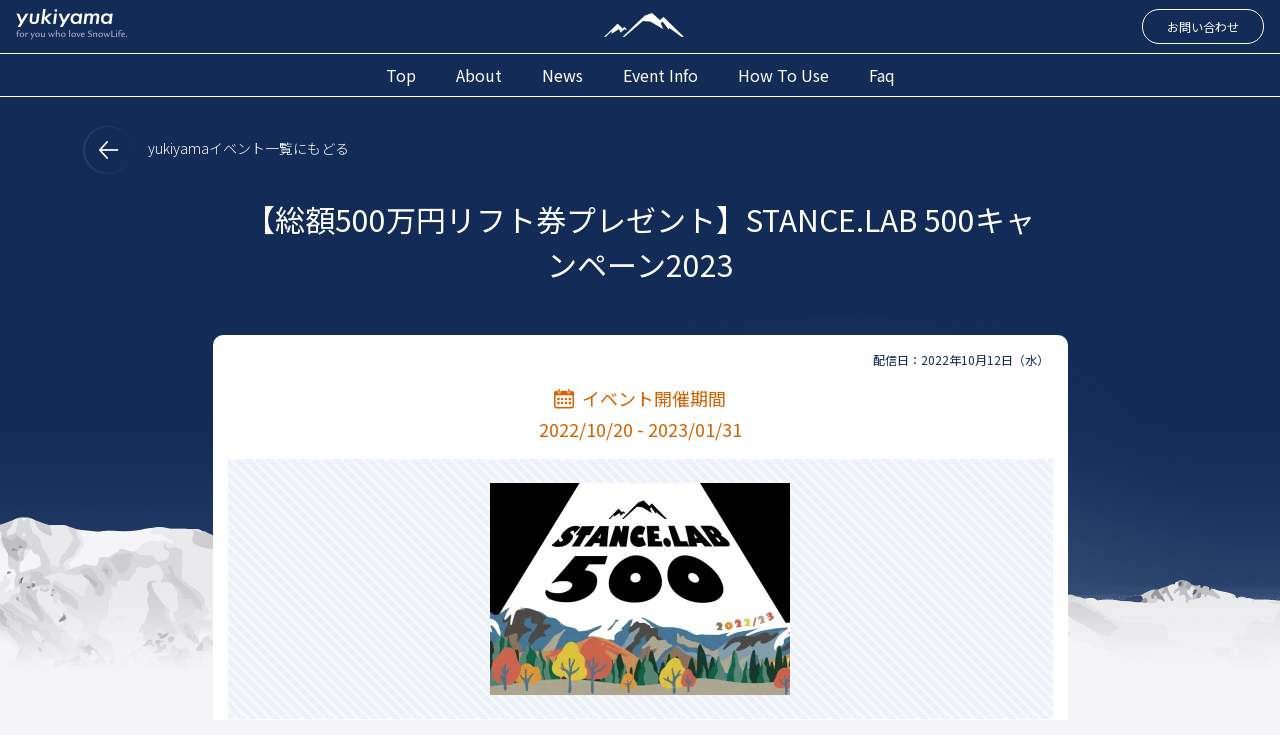

--- FILE ---
content_type: text/html; charset=UTF-8
request_url: https://www.yuki-yama.com/events/2947/
body_size: 65570
content:
<!DOCTYPE html>
<html lang="ja"
	prefix="og: https://ogp.me/ns#" >

<head>
	<meta charset="UTF-8">
	<meta name="viewport" content="width=device-width, initial-scale=1, shrink-to-fit=no">
	<link rel="profile" href="http://gmpg.org/xfn/11">
	<title>【総額500万円リフト券プレゼント】STANCE.LAB 500キャンペーン2023 | スキー・スノボ・ゲレンデ・雪山用アプリ「yukiyama」 - 株式会社ユキヤマ</title>

<!-- All In One SEO Pack 3.7.0[240,444] -->
<meta name="description"  content="▶第一弾はこちら※第一弾の応募期間は終了いたしました ▶第二弾はこちら ▶第三弾はこちら STANCERでベストセッティングを見出して、トリプルチャンスで500万円分のリフト券をゲットしよう！ 協賛スキー場は下のリストからチェック！ ※協賛スキー場はまだま" />

<script type="application/ld+json" class="aioseop-schema">{}</script>
<link rel="canonical" href="https://www.yuki-yama.com/events/2947" />
<meta property="og:type" content="article" />
<meta property="og:title" content="【総額500万円リフト券プレゼント】STANCE.LAB 500キャンペーン2023 | スキー・スノボ・ゲレンデ・雪山用アプリ「yukiyama」 - 株式会社ユキヤマ" />
<meta property="og:description" content="▶第一弾はこちら※第一弾の応募期間は終了いたしました ▶第二弾はこちら ▶第三弾はこちら STANCERでベストセッティングを見出して、トリプルチャンスで500万円分のリフト券をゲットしよう！ 協賛スキー場は下のリストからチェック！ ※協賛スキー場はまだまだ追加予定です。決まり次第随時更新・yukiyama公式SNS等にて告知致します。 ※鈴木商会6スキー場とマックアース6スキー場、万座温泉スキー" />
<meta property="og:url" content="https://www.yuki-yama.com/events/2947" />
<meta property="og:site_name" content="スキー・スノボ・ゲレンデ・雪山用アプリ「yukiyama」｜株式会社ユキヤマ" />
<meta property="og:image" content="https://yuki-yama.com/wp-content/uploads/2019/10/ogp-1200_630.png" />
<meta property="og:image:width" content="1200" />
<meta property="og:image:height" content="630" />
<meta property="fb:app_id" content="503084493822629" />
<meta property="article:published_time" content="2022-10-12T04:48:44Z" />
<meta property="article:modified_time" content="2022-12-29T08:43:51Z" />
<meta property="og:image:secure_url" content="https://yuki-yama.com/wp-content/uploads/2019/10/ogp-1200_630.png" />
<meta name="twitter:card" content="summary" />
<meta name="twitter:title" content="【総額500万円リフト券プレゼント】STANCE.LAB 500キャンペーン2023 | スキー・スノボ・ゲレンデ・雪山用アプリ「yukiy" />
<meta name="twitter:description" content="▶第一弾はこちら※第一弾の応募期間は終了いたしました ▶第二弾はこちら ▶第三弾はこちら STANCERでベストセッティングを見出して、トリプルチャンスで500万円分のリフト券をゲットしよう！ 協賛スキー場は下のリストからチェック！ ※協賛スキー場はまだまだ追加予定です。決まり次第随時更新・yukiyama公式SNS等にて告知致します。 ※鈴木商会6スキー場とマックアース6スキー場、万座温泉スキー" />
<meta name="twitter:image" content="https://yuki-yama.com/wp-content/uploads/2019/10/ogp-1200_630.png" />
			<script type="text/javascript" >
				window.ga=window.ga||function(){(ga.q=ga.q||[]).push(arguments)};ga.l=+new Date;
				ga('create', 'UA-150755327-3', 'auto');
				// Plugins
				ga('require', 'linkid', 'linkid.js');ga('require', 'outboundLinkTracker');
				ga('send', 'pageview');
			</script>
			<script async src="https://www.google-analytics.com/analytics.js"></script>
			<script async src="https://www.yuki-yama.com/wp-content/plugins/all-in-one-seo-pack/public/js/vendor/autotrack.js?ver=3.7.0"></script>
				<!-- All In One SEO Pack -->
<link rel='dns-prefetch' href='//www.yuki-yama.com' />
<link rel='dns-prefetch' href='//www.google.com' />
<link rel='dns-prefetch' href='//ajax.googleapis.com' />
<link rel='dns-prefetch' href='//s.w.org' />
<link rel='dns-prefetch' href='//i0.wp.com' />
<link rel='dns-prefetch' href='//i1.wp.com' />
<link rel='dns-prefetch' href='//i2.wp.com' />
<link rel="alternate" type="application/rss+xml" title="スキー・スノボ・ゲレンデ・雪山用アプリ「yukiyama」 - 株式会社ユキヤマ &raquo; フィード" href="https://www.yuki-yama.com/feed/" />
<link rel="alternate" type="application/rss+xml" title="スキー・スノボ・ゲレンデ・雪山用アプリ「yukiyama」 - 株式会社ユキヤマ &raquo; コメントフィード" href="https://www.yuki-yama.com/comments/feed/" />
		<script type="text/javascript">
			window._wpemojiSettings = {"baseUrl":"https:\/\/s.w.org\/images\/core\/emoji\/13.0.0\/72x72\/","ext":".png","svgUrl":"https:\/\/s.w.org\/images\/core\/emoji\/13.0.0\/svg\/","svgExt":".svg","source":{"concatemoji":"https:\/\/www.yuki-yama.com\/wp-includes\/js\/wp-emoji-release.min.js?ver=5.5.17"}};
			!function(e,a,t){var n,r,o,i=a.createElement("canvas"),p=i.getContext&&i.getContext("2d");function s(e,t){var a=String.fromCharCode;p.clearRect(0,0,i.width,i.height),p.fillText(a.apply(this,e),0,0);e=i.toDataURL();return p.clearRect(0,0,i.width,i.height),p.fillText(a.apply(this,t),0,0),e===i.toDataURL()}function c(e){var t=a.createElement("script");t.src=e,t.defer=t.type="text/javascript",a.getElementsByTagName("head")[0].appendChild(t)}for(o=Array("flag","emoji"),t.supports={everything:!0,everythingExceptFlag:!0},r=0;r<o.length;r++)t.supports[o[r]]=function(e){if(!p||!p.fillText)return!1;switch(p.textBaseline="top",p.font="600 32px Arial",e){case"flag":return s([127987,65039,8205,9895,65039],[127987,65039,8203,9895,65039])?!1:!s([55356,56826,55356,56819],[55356,56826,8203,55356,56819])&&!s([55356,57332,56128,56423,56128,56418,56128,56421,56128,56430,56128,56423,56128,56447],[55356,57332,8203,56128,56423,8203,56128,56418,8203,56128,56421,8203,56128,56430,8203,56128,56423,8203,56128,56447]);case"emoji":return!s([55357,56424,8205,55356,57212],[55357,56424,8203,55356,57212])}return!1}(o[r]),t.supports.everything=t.supports.everything&&t.supports[o[r]],"flag"!==o[r]&&(t.supports.everythingExceptFlag=t.supports.everythingExceptFlag&&t.supports[o[r]]);t.supports.everythingExceptFlag=t.supports.everythingExceptFlag&&!t.supports.flag,t.DOMReady=!1,t.readyCallback=function(){t.DOMReady=!0},t.supports.everything||(n=function(){t.readyCallback()},a.addEventListener?(a.addEventListener("DOMContentLoaded",n,!1),e.addEventListener("load",n,!1)):(e.attachEvent("onload",n),a.attachEvent("onreadystatechange",function(){"complete"===a.readyState&&t.readyCallback()})),(n=t.source||{}).concatemoji?c(n.concatemoji):n.wpemoji&&n.twemoji&&(c(n.twemoji),c(n.wpemoji)))}(window,document,window._wpemojiSettings);
		</script>
		<style type="text/css">
img.wp-smiley,
img.emoji {
	display: inline !important;
	border: none !important;
	box-shadow: none !important;
	height: 1em !important;
	width: 1em !important;
	margin: 0 .07em !important;
	vertical-align: -0.1em !important;
	background: none !important;
	padding: 0 !important;
}
</style>
	<link rel='stylesheet' id='wp-block-library-css'  href='https://www.yuki-yama.com/wp-includes/css/dist/block-library/style.min.css?ver=5.5.17' type='text/css' media='all' />
<style id='wp-block-library-inline-css' type='text/css'>
.has-text-align-justify{text-align:justify;}
</style>
<link rel='stylesheet' id='contact-form-7-css'  href='https://www.yuki-yama.com/wp-content/plugins/contact-form-7/includes/css/styles.css?ver=5.2.2' type='text/css' media='all' />
<link rel='stylesheet' id='understrap-styles-css'  href='https://www.yuki-yama.com/wp-content/themes/yukiyama/css/theme.min.css?ver=based%20understrap_0.9.4.1673932823' type='text/css' media='all' />
<link rel='stylesheet' id='swiper-min-css-css'  href='https://www.yuki-yama.com/wp-content/themes/yukiyama/libs/swiper/css/swiper.min.css?ver=false' type='text/css' media='all' />
<link rel='stylesheet' id='fancybox-css'  href='https://www.yuki-yama.com/wp-content/plugins/easy-fancybox/css/jquery.fancybox.min.css?ver=1.3.24' type='text/css' media='screen' />
<link rel='stylesheet' id='addtoany-css'  href='https://www.yuki-yama.com/wp-content/plugins/add-to-any/addtoany.min.css?ver=1.15' type='text/css' media='all' />
<style id='addtoany-inline-css' type='text/css'>
.addtoany_share_save_container{padding:1em;margin-top:2em;background:#eaeaea}
.addtoany_share_save_container img{vertical-align:bottom;}
</style>
<link rel='stylesheet' id='jetpack_css-css'  href='https://www.yuki-yama.com/wp-content/plugins/jetpack/css/jetpack.css?ver=8.9.4' type='text/css' media='all' />
<script type='text/javascript' src='https://ajax.googleapis.com/ajax/libs/jquery/3.2.1/jquery.min.js?ver=3.2.1' id='jquery-js'></script>
<script type='text/javascript' src='https://www.yuki-yama.com/wp-content/plugins/add-to-any/addtoany.min.js?ver=1.1' id='addtoany-js'></script>
<link rel="https://api.w.org/" href="https://www.yuki-yama.com/wp-json/" /><link rel="EditURI" type="application/rsd+xml" title="RSD" href="https://www.yuki-yama.com/xmlrpc.php?rsd" />
<link rel="wlwmanifest" type="application/wlwmanifest+xml" href="https://www.yuki-yama.com/wp-includes/wlwmanifest.xml" /> 
<link rel='prev' title='#ショップに行こう' href='https://www.yuki-yama.com/events/2906' />
<link rel='next' title='#yukiyamaで繋がりたい' href='https://www.yuki-yama.com/events/2992' />
<meta name="generator" content="WordPress 5.5.17" />
<link rel='shortlink' href='https://www.yuki-yama.com/?p=2947' />
<link rel="alternate" type="application/json+oembed" href="https://www.yuki-yama.com/wp-json/oembed/1.0/embed?url=https%3A%2F%2Fwww.yuki-yama.com%2Fevents%2F2947" />
<link rel="alternate" type="text/xml+oembed" href="https://www.yuki-yama.com/wp-json/oembed/1.0/embed?url=https%3A%2F%2Fwww.yuki-yama.com%2Fevents%2F2947&#038;format=xml" />

<script data-cfasync="false">
window.a2a_config=window.a2a_config||{};a2a_config.callbacks=[];a2a_config.overlays=[];a2a_config.templates={};a2a_localize = {
	Share: "共有",
	Save: "ブックマーク",
	Subscribe: "購読",
	Email: "メール",
	Bookmark: "ブックマーク",
	ShowAll: "すべて表示する",
	ShowLess: "小さく表示する",
	FindServices: "サービスを探す",
	FindAnyServiceToAddTo: "追加するサービスを今すぐ探す",
	PoweredBy: "Powered by",
	ShareViaEmail: "メールでシェアする",
	SubscribeViaEmail: "メールで購読する",
	BookmarkInYourBrowser: "ブラウザにブックマーク",
	BookmarkInstructions: "このページをブックマークするには、 Ctrl+D または \u2318+D を押下。",
	AddToYourFavorites: "お気に入りに追加",
	SendFromWebOrProgram: "任意のメールアドレスまたはメールプログラムから送信",
	EmailProgram: "メールプログラム",
	More: "詳細&#8230;",
	ThanksForSharing: "Thanks for sharing!",
	ThanksForFollowing: "Thanks for following!"
};

(function(d,s,a,b){a=d.createElement(s);b=d.getElementsByTagName(s)[0];a.async=1;a.src="https://static.addtoany.com/menu/page.js";b.parentNode.insertBefore(a,b);})(document,"script");
</script>
<style type='text/css'>img#wpstats{display:none}</style><meta name="mobile-web-app-capable" content="yes">
<meta name="apple-mobile-web-app-capable" content="yes">
<meta name="apple-mobile-web-app-title" content="スキー・スノボ・ゲレンデ・雪山用アプリ「yukiyama」 - 株式会社ユキヤマ - スキー場での情報発信・コミュニケーションを可能にするアプリ「yukiyamaアプリ」 スノボやスキー等、雪山ライフをより豊かにするアプリ">
<link rel="icon" href="https://i1.wp.com/www.yuki-yama.com/wp-content/uploads/2019/10/cropped-iOSAppIcon.png?fit=32%2C32&#038;ssl=1" sizes="32x32" />
<link rel="icon" href="https://i1.wp.com/www.yuki-yama.com/wp-content/uploads/2019/10/cropped-iOSAppIcon.png?fit=192%2C192&#038;ssl=1" sizes="192x192" />
<link rel="apple-touch-icon" href="https://i1.wp.com/www.yuki-yama.com/wp-content/uploads/2019/10/cropped-iOSAppIcon.png?fit=180%2C180&#038;ssl=1" />
<meta name="msapplication-TileImage" content="https://i1.wp.com/www.yuki-yama.com/wp-content/uploads/2019/10/cropped-iOSAppIcon.png?fit=270%2C270&#038;ssl=1" />
</head>

<body class="events-template-default single single-events postid-2947 wp-embed-responsive d-flex flex-column bold">
	
	<!-- _c_header_navbar.pug START-->
	<div class="common_header fixed-top">
		<div class="navbar navbar-light bg-color_fixedHeader p-0">
			<div class="container-fluid py-0 flex-column px-0">
				<!--ロゴライン-->
				<nav class="d-flex justify-content-between w-100 px-3 align-items-center mb-2 mt-1">
					<a class="navbar-brand siteid" href="https://www.yuki-yama.com/">
						<img src="https://www.yuki-yama.com/wp-content/themes/yukiyama/img/common/img_siteid@2x.png" width="113" class="d-none d-md-block">
						<img src="https://www.yuki-yama.com/wp-content/themes/yukiyama/img/common/img_siteid_sp2@2x.png" width="113" class="d-md-none">
					</a>
					<div class="sitelogo">
						<img src="https://www.yuki-yama.com/wp-content/themes/yukiyama/img/common/img_logo@2x.png" width="80" class="d-none d-md-block">
					</div>
					<div class="contact_us d-none d-sm-block"><a class="fs-12 rounded-pill btn-outline-light border py-2 px-4" href="https://www.yuki-yama.com/contact">お問い合わせ</a></div>
					<!--SP表示-->
					<nav class="spnav_switch d-block d-sm-none">
						<button class="navbar-toggler" type="button" data-toggle="collapse" data-target="#spNav" aria-controls="spNav" aria-expanded="false" aria-label="ナビゲーションの切替"><span class="navbar-toggler-icon"></span></button>
					</nav>
				</nav>
				<!-- メニュー1/2 トグルの中身-->
				<div class="navbar-collapse collapse text-center spnav_body w-100 thin" id="spNav">
					<ul class="navbar-nav">
						<li class="nav-item"><a href="https://www.yuki-yama.com/">top</a></li>
						<li class="nav-item"><a href="https://www.yuki-yama.com/about">about</a></li>
						<li class="nav-item"><a href="https://www.yuki-yama.com/news">news</a></li>
						<li class="nav-item"><a href="https://www.yuki-yama.com/events">event info</a></li>
						<li class="nav-item"><a href="https://www.yuki-yama.com/how_to_use">how to use</a></li>
						<li class="nav-item"><a href="https://www.yuki-yama.com/faq_list">faq</a></li>

					</ul>
					<ul class="navbar-nav">
						<li class="nav-item"><a href="https://www.yuki-yama.com/contact">contact</a></li>
					</ul>
				</div>
				<!-- メニュー2/2 メニューライン -->
				<nav class="border-top border-bottom py-1 d-none d-sm-block w-100">
					<ul class="nav justify-content-center">
						<li class="nav-item"><a href="https://www.yuki-yama.com/">top</a></li>
						<li class="nav-item"><a href="https://www.yuki-yama.com/about">about</a></li>
						<li class="nav-item"><a href="https://www.yuki-yama.com/news">news</a></li>
						<li class="nav-item"><a href="https://www.yuki-yama.com/events">event info</a></li>
						<li class="nav-item"><a href="https://www.yuki-yama.com/how_to_use">how to use</a></li>
						<li class="nav-item"><a href="https://www.yuki-yama.com/faq_list">faq</a></li>
					</ul>
				</nav>
			</div>
		</div>
	</div>



	<!-- _c_header_navbar.pug END-->



	<!-- The WordPress Menu goes here -->
	<!-- 使用テンプレート / var/www/html/wp-content/themes/yukiyama/single-events.php--><!-- singleベース -->



  
<!-- 使用テンプレート / var/www/html/wp-content/themes/yukiyama/loop-templates/content-event_detail.php-->


<div class="contents_body">
  <div class="container detail_info">
    <div class="row mb-4">
      <div class="col">
                  <div class="btn_pageback"><a class="fs-md-14 fs-12" href="https://www.yuki-yama.com/events">
              <img src="https://www.yuki-yama.com/wp-content/themes/yukiyama/img/common/btn_pagetop@2x.png" width="46" alt="yukiyamaイベント一覧にもどる">
              yukiyamaイベント一覧にもどる</a></div>
              </div>
    </div>
    <div class="row mb-4">
      <div class="col-lg-11 col-xl-9 m-auto px-4">
        <div class="fs-md-30 fs-22 text-center page_title">【総額500万円リフト券プレゼント】STANCE.LAB 500キャンペーン2023</div>
      </div>
    </div>
  </div>
  <div class="container">
    <div class="row py-4">



      <div class="col-lg-11 col-xl-9 m-auto in_detail pt-3">
        <div class="delivery_date text-right mr-1">
          <p class="fs-12">配信日：2022年10月12日（水）</p>
        </div>
        <div class="event_date text-center fs-18">
          <p class="i20 pb-0 mb-1">イベント開催期間
            <!-- (content-event_detail.php) -->
          </p>
          <!-- カスタムフィールド 日付 -->

          
            <p>2022/10/20 - 2023/01/31</p>
          


          <!-- カスタムフィールド 日付 -->
        </div>
        <div class="container">
          <!-- アイキャッチ画像 -->
                      <div class="row py-4 detail_img">
              <div class="col text-center">
                <a href="https://i2.wp.com/www.yuki-yama.com/wp-content/uploads/2022/09/STANCE.LAB500キャンペーン_キービジュアル2022_2.jpg?fit=842%2C595&#038;ssl=1">
                  <img width="300" height="212" src="https://i2.wp.com/www.yuki-yama.com/wp-content/uploads/2022/09/STANCE.LAB500キャンペーン_キービジュアル2022_2.jpg?fit=300%2C212&amp;ssl=1" class="attachment-medium size-medium wp-post-image" alt="" loading="lazy" srcset="https://i2.wp.com/www.yuki-yama.com/wp-content/uploads/2022/09/STANCE.LAB500キャンペーン_キービジュアル2022_2.jpg?w=842&amp;ssl=1 842w, https://i2.wp.com/www.yuki-yama.com/wp-content/uploads/2022/09/STANCE.LAB500キャンペーン_キービジュアル2022_2.jpg?resize=300%2C212&amp;ssl=1 300w, https://i2.wp.com/www.yuki-yama.com/wp-content/uploads/2022/09/STANCE.LAB500キャンペーン_キービジュアル2022_2.jpg?resize=768%2C543&amp;ssl=1 768w" sizes="(max-width: 300px) 100vw, 300px" />                </a>
                <!-- アイキャッチ画像 -->
                <!-- <img src="https://placehold.jp/220x300.png"> -->
              </div>
            </div>
          
          <div class="row py-5 detail_body">
            <!-- <div class="col-10 offset-1 col-md-8 offset-md-2"> -->
            <!-- <div class="col-11 col-md-8 offset-md-2 mx-auto mx-md-0"> -->
            <div class="col col-md-8 offset-md-2">
              <p><img loading="lazy" class="alignnone size-full wp-image-2273" src="https://i2.wp.com/www.yuki-yama.com/wp-content/uploads/2021/10/アートボード-1@2x-100.jpg?w=640&#038;ssl=1" alt="" srcset="https://i2.wp.com/www.yuki-yama.com/wp-content/uploads/2021/10/アートボード-1@2x-100.jpg?w=1040&amp;ssl=1 1040w, https://i2.wp.com/www.yuki-yama.com/wp-content/uploads/2021/10/アートボード-1@2x-100.jpg?resize=300%2C61&amp;ssl=1 300w, https://i2.wp.com/www.yuki-yama.com/wp-content/uploads/2021/10/アートボード-1@2x-100.jpg?resize=1024%2C209&amp;ssl=1 1024w, https://i2.wp.com/www.yuki-yama.com/wp-content/uploads/2021/10/アートボード-1@2x-100.jpg?resize=768%2C157&amp;ssl=1 768w" sizes="(max-width: 640px) 100vw, 640px" data-recalc-dims="1" /></p>
<p><img loading="lazy" class="alignnone wp-image-2960" src="https://i1.wp.com/www.yuki-yama.com/wp-content/uploads/2022/09/3.0@2x-100.jpg?resize=640%2C356&#038;ssl=1" alt="" srcset="https://i1.wp.com/www.yuki-yama.com/wp-content/uploads/2022/09/3.0@2x-100.jpg?resize=1024%2C570&amp;ssl=1 1024w, https://i1.wp.com/www.yuki-yama.com/wp-content/uploads/2022/09/3.0@2x-100.jpg?resize=300%2C167&amp;ssl=1 300w, https://i1.wp.com/www.yuki-yama.com/wp-content/uploads/2022/09/3.0@2x-100.jpg?resize=768%2C428&amp;ssl=1 768w, https://i1.wp.com/www.yuki-yama.com/wp-content/uploads/2022/09/3.0@2x-100.jpg?w=1040&amp;ssl=1 1040w" sizes="(max-width: 640px) 100vw, 640px" data-recalc-dims="1" /></p>
<p>▶第一弾は<a href="https://www.yuki-yama.com/events/2947/#campaign1">こちら</a><span style="color: #ff0000;">※第一弾の応募期間は終了いたしました</span></p>
<p>▶第二弾は<a href="https://www.yuki-yama.com/events/2947/#campaign2">こちら</a></p>
<p>▶第三弾は<a href="https://www.yuki-yama.com/events/2947/#campaign3">こちら</a></p>
<p>&nbsp;</p>
<p><span style="font-size: 1８px;"><strong>STANCERでベストセッティングを見出して、トリプルチャンスで500万円分のリフト券をゲットしよう！</strong></span></p>
<p><span style="font-size: 1８px;"><strong>協賛スキー場は下のリストからチェック！</strong></span></p>
<p><span style="font-size: 12px;">※協賛スキー場はまだまだ追加予定です。決まり次第随時更新・yukiyama公式SNS等にて告知致します。</span></p>
<p><img loading="lazy" class="alignnone size-full wp-image-3242" src="https://i2.wp.com/www.yuki-yama.com/wp-content/uploads/2022/10/skiarea_list4.2@2x-100-min-2-scaled.jpg?w=640&#038;ssl=1" alt="" srcset="https://i2.wp.com/www.yuki-yama.com/wp-content/uploads/2022/10/skiarea_list4.2@2x-100-min-2-scaled.jpg?w=538&amp;ssl=1 538w, https://i2.wp.com/www.yuki-yama.com/wp-content/uploads/2022/10/skiarea_list4.2@2x-100-min-2-scaled.jpg?resize=63%2C300&amp;ssl=1 63w, https://i2.wp.com/www.yuki-yama.com/wp-content/uploads/2022/10/skiarea_list4.2@2x-100-min-2-scaled.jpg?resize=215%2C1024&amp;ssl=1 215w, https://i2.wp.com/www.yuki-yama.com/wp-content/uploads/2022/10/skiarea_list4.2@2x-100-min-2-scaled.jpg?resize=323%2C1536&amp;ssl=1 323w" sizes="(max-width: 538px) 100vw, 538px" data-recalc-dims="1" /></p>
<p>※鈴木商会6スキー場とマックアース6スキー場、万座温泉スキー場、富良野スキー場、くじゅう森林公園のリフト券が当選した場合はyukiyamaクーポンからの配信となります。</p>
<p>&nbsp;</p>
<p>STANCERリニューアル、そして、今年もSTANCE.LAB500を開催することを記念し、10月20日21時よりYouTubeライブが開催決定！<br />
<div class="iframe-wrapper"><iframe title="YouTube video player" src="https://www.youtube.com/embed/MskH82W5Pdg" frameborder="0" allowfullscreen="allowfullscreen"></iframe></div></p>
<p>&nbsp;</p>
<p>&nbsp;</p>
<hr />
<p>&nbsp;</p>
<p>&nbsp;</p>
<p><img loading="lazy" id="campaign1" class="alignnone size-large wp-image-2962" src="https://i1.wp.com/www.yuki-yama.com/wp-content/uploads/2022/09/アートボード-4@2x-100.jpg?fit=640%2C640&#038;ssl=1" alt="" srcset="https://i1.wp.com/www.yuki-yama.com/wp-content/uploads/2022/09/アートボード-4@2x-100.jpg?resize=1024%2C320&amp;ssl=1 1024w, https://i1.wp.com/www.yuki-yama.com/wp-content/uploads/2022/09/アートボード-4@2x-100.jpg?resize=300%2C94&amp;ssl=1 300w, https://i1.wp.com/www.yuki-yama.com/wp-content/uploads/2022/09/アートボード-4@2x-100.jpg?resize=768%2C240&amp;ssl=1 768w, https://i1.wp.com/www.yuki-yama.com/wp-content/uploads/2022/09/アートボード-4@2x-100.jpg?w=1040&amp;ssl=1 1040w" sizes="(max-width: 640px) 100vw, 640px" data-recalc-dims="1" /></p>
<p><span style="color: #ff0000;">※第一弾の応募期間は終了いたしました</span></p>
<p><img loading="lazy" class="alignnone size-large wp-image-2961" src="https://i1.wp.com/www.yuki-yama.com/wp-content/uploads/2022/09/アートボード-4-のコピー@2x-100.jpg?fit=640%2C640&#038;ssl=1" alt="" srcset="https://i1.wp.com/www.yuki-yama.com/wp-content/uploads/2022/09/アートボード-4-のコピー@2x-100.jpg?resize=1024%2C150&amp;ssl=1 1024w, https://i1.wp.com/www.yuki-yama.com/wp-content/uploads/2022/09/アートボード-4-のコピー@2x-100.jpg?resize=300%2C44&amp;ssl=1 300w, https://i1.wp.com/www.yuki-yama.com/wp-content/uploads/2022/09/アートボード-4-のコピー@2x-100.jpg?resize=768%2C112&amp;ssl=1 768w, https://i1.wp.com/www.yuki-yama.com/wp-content/uploads/2022/09/アートボード-4-のコピー@2x-100.jpg?w=1040&amp;ssl=1 1040w" sizes="(max-width: 640px) 100vw, 640px" data-recalc-dims="1" /></p>
<p><img loading="lazy" class="alignnone size-large wp-image-2966" src="https://i0.wp.com/www.yuki-yama.com/wp-content/uploads/2022/09/アートボード-6@2x-100.jpg?fit=640%2C640&#038;ssl=1" alt="" srcset="https://i0.wp.com/www.yuki-yama.com/wp-content/uploads/2022/09/アートボード-6@2x-100.jpg?resize=1024%2C483&amp;ssl=1 1024w, https://i0.wp.com/www.yuki-yama.com/wp-content/uploads/2022/09/アートボード-6@2x-100.jpg?resize=300%2C142&amp;ssl=1 300w, https://i0.wp.com/www.yuki-yama.com/wp-content/uploads/2022/09/アートボード-6@2x-100.jpg?resize=768%2C363&amp;ssl=1 768w, https://i0.wp.com/www.yuki-yama.com/wp-content/uploads/2022/09/アートボード-6@2x-100.jpg?w=1040&amp;ssl=1 1040w" sizes="(max-width: 640px) 100vw, 640px" data-recalc-dims="1" /></p>
<p>&nbsp;</p>
<p><img loading="lazy" class="alignnone size-large wp-image-2965" src="https://i0.wp.com/www.yuki-yama.com/wp-content/uploads/2022/09/アートボード-6-のコピー@2x-100.jpg?fit=640%2C640&#038;ssl=1" alt="" srcset="https://i0.wp.com/www.yuki-yama.com/wp-content/uploads/2022/09/アートボード-6-のコピー@2x-100.jpg?resize=1024%2C524&amp;ssl=1 1024w, https://i0.wp.com/www.yuki-yama.com/wp-content/uploads/2022/09/アートボード-6-のコピー@2x-100.jpg?resize=300%2C153&amp;ssl=1 300w, https://i0.wp.com/www.yuki-yama.com/wp-content/uploads/2022/09/アートボード-6-のコピー@2x-100.jpg?resize=768%2C393&amp;ssl=1 768w, https://i0.wp.com/www.yuki-yama.com/wp-content/uploads/2022/09/アートボード-6-のコピー@2x-100.jpg?w=1040&amp;ssl=1 1040w" sizes="(max-width: 640px) 100vw, 640px" data-recalc-dims="1" /></p>
<p><b>・全国の</b><b>STANCER計測が出来る場所（以下、Webサイトをご確認ください）</b><br />
<a href="https://stancer.jp/shop.html">https://stancer.jp/shop.html</a></p>
<p><a href="https://docs.google.com/forms/d/e/1FAIpQLScsqCE3129ITmHUj8qzXWK1_OL2zPpt7otpexlp1WQwrAzGHQ/viewform?usp=sf_link"><img loading="lazy" class="alignnone size-large wp-image-2963" src="https://i0.wp.com/www.yuki-yama.com/wp-content/uploads/2022/09/アートボード-6-のコピー-2@2x-100.jpg?fit=640%2C640&#038;ssl=1" alt="" srcset="https://i0.wp.com/www.yuki-yama.com/wp-content/uploads/2022/09/アートボード-6-のコピー-2@2x-100.jpg?resize=1024%2C322&amp;ssl=1 1024w, https://i0.wp.com/www.yuki-yama.com/wp-content/uploads/2022/09/アートボード-6-のコピー-2@2x-100.jpg?resize=300%2C94&amp;ssl=1 300w, https://i0.wp.com/www.yuki-yama.com/wp-content/uploads/2022/09/アートボード-6-のコピー-2@2x-100.jpg?resize=768%2C241&amp;ssl=1 768w, https://i0.wp.com/www.yuki-yama.com/wp-content/uploads/2022/09/アートボード-6-のコピー-2@2x-100.jpg?w=1040&amp;ssl=1 1040w" sizes="(max-width: 640px) 100vw, 640px" data-recalc-dims="1" /></a></p>
<p>・マイページにあるyukiyama IDをご入力ください<br />
・測定用紙(2ndシート)に記載されているsubject codeの数分、応募が可能です。<br />
<a href="https://yuki-yama.com/wp-content/uploads/2020/10/S__12746764.jpg">※subject codeって何？</a></p>
<p><img loading="lazy" class="alignnone size-large wp-image-2967" src="https://i1.wp.com/www.yuki-yama.com/wp-content/uploads/2022/09/stance.lab500_idcopy@2x-100のコピー.jpg?fit=640%2C640&#038;ssl=1" alt="" srcset="https://i1.wp.com/www.yuki-yama.com/wp-content/uploads/2022/09/stance.lab500_idcopy@2x-100のコピー-scaled.jpg?resize=1024%2C651&amp;ssl=1 1024w, https://i1.wp.com/www.yuki-yama.com/wp-content/uploads/2022/09/stance.lab500_idcopy@2x-100のコピー-scaled.jpg?resize=300%2C191&amp;ssl=1 300w, https://i1.wp.com/www.yuki-yama.com/wp-content/uploads/2022/09/stance.lab500_idcopy@2x-100のコピー-scaled.jpg?resize=768%2C488&amp;ssl=1 768w, https://i1.wp.com/www.yuki-yama.com/wp-content/uploads/2022/09/stance.lab500_idcopy@2x-100のコピー-scaled.jpg?resize=1536%2C976&amp;ssl=1 1536w, https://i1.wp.com/www.yuki-yama.com/wp-content/uploads/2022/09/stance.lab500_idcopy@2x-100のコピー-scaled.jpg?resize=2048%2C1301&amp;ssl=1 2048w, https://i1.wp.com/www.yuki-yama.com/wp-content/uploads/2022/09/stance.lab500_idcopy@2x-100のコピー-scaled.jpg?w=1280&amp;ssl=1 1280w, https://i1.wp.com/www.yuki-yama.com/wp-content/uploads/2022/09/stance.lab500_idcopy@2x-100のコピー-scaled.jpg?w=1920&amp;ssl=1 1920w" sizes="(max-width: 640px) 100vw, 640px" data-recalc-dims="1" /></p>
<p>&nbsp;</p>
<p><strong><span style="font-size: 20px;">【応募対象】<br />
</span></strong>・2022年10月20日以降の計測データのみ抽選の対象となります<br />
・STANCERを体験した全国のyukiyamaユーザー<br />
※スキーヤーの方も対象となりますので是非STANCERをお試しください！</p>
<p><span style="font-size: 20px;"><strong>【応募期間】<br />
</strong></span>2022年10月20日（木）～ 2022年11月30日（水）</p>
<p><span style="font-size: 20px;"><strong>【応募条件】<br />
</strong></span>・yukiyamaユーザーであり、自分のIDを持っている事<br />
・STANCERを測定して、測定用紙(2ndシート)に記載されているsubject codeを持っている事。<br />
・応募期間内の計測データであること</p>
<p><strong><span style="font-size: 20px;">【抽選・当選発表】</span><br />
</strong>キャンペーン期間終了後、厳選なる審査の上当選者を決定いたします。<br />
また当選発表はリフト券の発送をもってかえさせて頂きます。<br />
※鈴木商会6スキー場とマックアース6スキー場、万座温泉スキー場、富良野スキー場、くじゅう森林公園のリフト券が当選した場合はyukiyamaクーポンからの配信となります。</p>
<p><span style="font-size: 20px;"><strong>【賞品の発送時期 】<br />
</strong></span>賞品の発送予定は2022年12月中旬を予定しております。<br />
諸事情により発送時期が多少前後する場合がございますのであらかじめご了承ください。</p>
<p>&nbsp;</p>
<p><a href="https://docs.google.com/forms/d/e/1FAIpQLScsqCE3129ITmHUj8qzXWK1_OL2zPpt7otpexlp1WQwrAzGHQ/viewform?usp=sf_link"><img loading="lazy" class="alignnone wp-image-2964" src="https://i2.wp.com/www.yuki-yama.com/wp-content/uploads/2022/09/アートボード-6-のコピー-3@2x-100.jpg?resize=640%2C118&#038;ssl=1" alt="" srcset="https://i2.wp.com/www.yuki-yama.com/wp-content/uploads/2022/09/アートボード-6-のコピー-3@2x-100.jpg?resize=1024%2C189&amp;ssl=1 1024w, https://i2.wp.com/www.yuki-yama.com/wp-content/uploads/2022/09/アートボード-6-のコピー-3@2x-100.jpg?resize=300%2C55&amp;ssl=1 300w, https://i2.wp.com/www.yuki-yama.com/wp-content/uploads/2022/09/アートボード-6-のコピー-3@2x-100.jpg?resize=768%2C142&amp;ssl=1 768w, https://i2.wp.com/www.yuki-yama.com/wp-content/uploads/2022/09/アートボード-6-のコピー-3@2x-100.jpg?w=1040&amp;ssl=1 1040w" sizes="(max-width: 640px) 100vw, 640px" data-recalc-dims="1" /></a></p>
<p>&nbsp;</p>
<hr />
<p>&nbsp;</p>
<p><img loading="lazy" id="campaign2" class="alignnone size-full wp-image-3061" src="https://i1.wp.com/www.yuki-yama.com/wp-content/uploads/2022/10/campaign2@2x-100.jpg?w=640&#038;ssl=1" alt="" srcset="https://i1.wp.com/www.yuki-yama.com/wp-content/uploads/2022/10/campaign2@2x-100.jpg?w=1040&amp;ssl=1 1040w, https://i1.wp.com/www.yuki-yama.com/wp-content/uploads/2022/10/campaign2@2x-100.jpg?resize=300%2C94&amp;ssl=1 300w, https://i1.wp.com/www.yuki-yama.com/wp-content/uploads/2022/10/campaign2@2x-100.jpg?resize=1024%2C321&amp;ssl=1 1024w, https://i1.wp.com/www.yuki-yama.com/wp-content/uploads/2022/10/campaign2@2x-100.jpg?resize=768%2C241&amp;ssl=1 768w" sizes="(max-width: 640px) 100vw, 640px" data-recalc-dims="1" /></p>
<p><img loading="lazy" class="alignnone size-large wp-image-2961" src="https://i1.wp.com/www.yuki-yama.com/wp-content/uploads/2022/09/アートボード-4-のコピー@2x-100.jpg?fit=640%2C640&#038;ssl=1" alt="" srcset="https://i1.wp.com/www.yuki-yama.com/wp-content/uploads/2022/09/アートボード-4-のコピー@2x-100.jpg?resize=1024%2C150&amp;ssl=1 1024w, https://i1.wp.com/www.yuki-yama.com/wp-content/uploads/2022/09/アートボード-4-のコピー@2x-100.jpg?resize=300%2C44&amp;ssl=1 300w, https://i1.wp.com/www.yuki-yama.com/wp-content/uploads/2022/09/アートボード-4-のコピー@2x-100.jpg?resize=768%2C112&amp;ssl=1 768w, https://i1.wp.com/www.yuki-yama.com/wp-content/uploads/2022/09/アートボード-4-のコピー@2x-100.jpg?w=1040&amp;ssl=1 1040w" sizes="(max-width: 640px) 100vw, 640px" data-recalc-dims="1" /></p>
<p><img loading="lazy" class="alignnone size-full wp-image-3062" style="font-size: 1rem;" src="https://i2.wp.com/www.yuki-yama.com/wp-content/uploads/2022/10/canpaign2-1@2x-100.jpg?w=640&#038;ssl=1" alt="" srcset="https://i2.wp.com/www.yuki-yama.com/wp-content/uploads/2022/10/canpaign2-1@2x-100.jpg?w=1041&amp;ssl=1 1041w, https://i2.wp.com/www.yuki-yama.com/wp-content/uploads/2022/10/canpaign2-1@2x-100.jpg?resize=300%2C165&amp;ssl=1 300w, https://i2.wp.com/www.yuki-yama.com/wp-content/uploads/2022/10/canpaign2-1@2x-100.jpg?resize=1024%2C563&amp;ssl=1 1024w, https://i2.wp.com/www.yuki-yama.com/wp-content/uploads/2022/10/canpaign2-1@2x-100.jpg?resize=768%2C422&amp;ssl=1 768w" sizes="(max-width: 640px) 100vw, 640px" data-recalc-dims="1" /><img loading="lazy" class="alignnone size-full wp-image-3060" style="font-size: 1rem;" src="https://i0.wp.com/www.yuki-yama.com/wp-content/uploads/2022/10/campaign2-2@2x-100.jpg?w=640&#038;ssl=1" alt="" srcset="https://i0.wp.com/www.yuki-yama.com/wp-content/uploads/2022/10/campaign2-2@2x-100.jpg?w=1041&amp;ssl=1 1041w, https://i0.wp.com/www.yuki-yama.com/wp-content/uploads/2022/10/campaign2-2@2x-100.jpg?resize=300%2C149&amp;ssl=1 300w, https://i0.wp.com/www.yuki-yama.com/wp-content/uploads/2022/10/campaign2-2@2x-100.jpg?resize=1024%2C509&amp;ssl=1 1024w, https://i0.wp.com/www.yuki-yama.com/wp-content/uploads/2022/10/campaign2-2@2x-100.jpg?resize=768%2C381&amp;ssl=1 768w" sizes="(max-width: 640px) 100vw, 640px" data-recalc-dims="1" /></p>
<p><strong>【応募対象】<br />
</strong>・2022年12月1日以降の計測&amp;連携データのみ抽選の対象となります<br />
・STANCERを体験した全国のyukiyamaユーザー<br />
※スキーヤーの方も対象となりますので是非STANCERをお試しください！</p>
<p><strong>【応募期間】<br />
</strong>2022年12月1日（木）～ 2022年12月31日（土）</p>
<p><strong>【応募条件】<br />
</strong>・yukiyamaユーザーであり、自分のIDを持っている事<br />
・STANCERを測定して、測定用紙に記載されているQRコードを持っている事<br />
・応募対象内の計測データであること</p>
<p><strong>【抽選・当選発表】<br />
</strong>キャンペーン期間終了後、2022年12月1日以降に計測&amp;連携データを無作為に抽選の上、当選者を決定いたします。<br />
当選者様にはyukiyamaアプリ内のPUSH通知にてご連絡致します。</p>
<p><strong>【賞品の発送時期 】<br />
</strong>賞品の発送予定は2023年1月中旬を予定しております。<br />
諸事情により発送時期が多少前後する場合がございますのであらかじめご了承ください。</p>
<p>&nbsp;</p>
<hr />
<p>&nbsp;</p>
<p><img loading="lazy" id="campaign3" class="alignnone size-full wp-image-3222" src="https://i2.wp.com/www.yuki-yama.com/wp-content/uploads/2022/10/campaign2-のコピー@2x-100.jpg?w=640&#038;ssl=1" alt="" srcset="https://i2.wp.com/www.yuki-yama.com/wp-content/uploads/2022/10/campaign2-のコピー@2x-100.jpg?w=1040&amp;ssl=1 1040w, https://i2.wp.com/www.yuki-yama.com/wp-content/uploads/2022/10/campaign2-のコピー@2x-100.jpg?resize=300%2C94&amp;ssl=1 300w, https://i2.wp.com/www.yuki-yama.com/wp-content/uploads/2022/10/campaign2-のコピー@2x-100.jpg?resize=1024%2C321&amp;ssl=1 1024w, https://i2.wp.com/www.yuki-yama.com/wp-content/uploads/2022/10/campaign2-のコピー@2x-100.jpg?resize=768%2C241&amp;ssl=1 768w" sizes="(max-width: 640px) 100vw, 640px" data-recalc-dims="1" /> <img loading="lazy" class="alignnone size-full wp-image-3225" style="font-size: 1rem;" src="https://i1.wp.com/www.yuki-yama.com/wp-content/uploads/2022/10/campaign3-1@2x-100.jpg?w=640&#038;ssl=1" alt="" srcset="https://i1.wp.com/www.yuki-yama.com/wp-content/uploads/2022/10/campaign3-1@2x-100.jpg?w=1041&amp;ssl=1 1041w, https://i1.wp.com/www.yuki-yama.com/wp-content/uploads/2022/10/campaign3-1@2x-100.jpg?resize=300%2C165&amp;ssl=1 300w, https://i1.wp.com/www.yuki-yama.com/wp-content/uploads/2022/10/campaign3-1@2x-100.jpg?resize=1024%2C563&amp;ssl=1 1024w, https://i1.wp.com/www.yuki-yama.com/wp-content/uploads/2022/10/campaign3-1@2x-100.jpg?resize=768%2C422&amp;ssl=1 768w" sizes="(max-width: 640px) 100vw, 640px" data-recalc-dims="1" /><img loading="lazy" class="alignnone size-full wp-image-3226" style="font-size: 1rem;" src="https://i1.wp.com/www.yuki-yama.com/wp-content/uploads/2022/10/campaign3-2@2x-100.jpg?w=640&#038;ssl=1" alt="" srcset="https://i1.wp.com/www.yuki-yama.com/wp-content/uploads/2022/10/campaign3-2@2x-100.jpg?w=1041&amp;ssl=1 1041w, https://i1.wp.com/www.yuki-yama.com/wp-content/uploads/2022/10/campaign3-2@2x-100.jpg?resize=300%2C42&amp;ssl=1 300w, https://i1.wp.com/www.yuki-yama.com/wp-content/uploads/2022/10/campaign3-2@2x-100.jpg?resize=1024%2C144&amp;ssl=1 1024w, https://i1.wp.com/www.yuki-yama.com/wp-content/uploads/2022/10/campaign3-2@2x-100.jpg?resize=768%2C108&amp;ssl=1 768w" sizes="(max-width: 640px) 100vw, 640px" data-recalc-dims="1" /><a href="https://www.instagram.com/slab_snowboard/"><img loading="lazy" class="alignnone size-full wp-image-3223" style="font-size: 1rem;" src="https://i0.wp.com/www.yuki-yama.com/wp-content/uploads/2022/10/campaign3_slab@2x-100.jpg?w=640&#038;ssl=1" alt="" srcset="https://i0.wp.com/www.yuki-yama.com/wp-content/uploads/2022/10/campaign3_slab@2x-100.jpg?w=1041&amp;ssl=1 1041w, https://i0.wp.com/www.yuki-yama.com/wp-content/uploads/2022/10/campaign3_slab@2x-100.jpg?resize=300%2C65&amp;ssl=1 300w, https://i0.wp.com/www.yuki-yama.com/wp-content/uploads/2022/10/campaign3_slab@2x-100.jpg?resize=1024%2C223&amp;ssl=1 1024w, https://i0.wp.com/www.yuki-yama.com/wp-content/uploads/2022/10/campaign3_slab@2x-100.jpg?resize=768%2C167&amp;ssl=1 768w" sizes="(max-width: 640px) 100vw, 640px" data-recalc-dims="1" /></a> <a href="https://www.instagram.com/yukiyama2016/"><img loading="lazy" class="alignnone size-full wp-image-3224" style="font-size: 1rem;" src="https://i1.wp.com/www.yuki-yama.com/wp-content/uploads/2022/10/campaign3_yukiyama@2x-100.jpg?w=640&#038;ssl=1" alt="" srcset="https://i1.wp.com/www.yuki-yama.com/wp-content/uploads/2022/10/campaign3_yukiyama@2x-100.jpg?w=1041&amp;ssl=1 1041w, https://i1.wp.com/www.yuki-yama.com/wp-content/uploads/2022/10/campaign3_yukiyama@2x-100.jpg?resize=300%2C65&amp;ssl=1 300w, https://i1.wp.com/www.yuki-yama.com/wp-content/uploads/2022/10/campaign3_yukiyama@2x-100.jpg?resize=1024%2C222&amp;ssl=1 1024w, https://i1.wp.com/www.yuki-yama.com/wp-content/uploads/2022/10/campaign3_yukiyama@2x-100.jpg?resize=768%2C167&amp;ssl=1 768w" sizes="(max-width: 640px) 100vw, 640px" data-recalc-dims="1" /></a><span style="font-size: 1rem;"> </span><img loading="lazy" class="alignnone size-full wp-image-3227" style="font-size: 1rem;" src="https://i0.wp.com/www.yuki-yama.com/wp-content/uploads/2022/10/campaign3-3.1@2x-100.jpg?w=640&#038;ssl=1" alt="" srcset="https://i0.wp.com/www.yuki-yama.com/wp-content/uploads/2022/10/campaign3-3.1@2x-100.jpg?w=1041&amp;ssl=1 1041w, https://i0.wp.com/www.yuki-yama.com/wp-content/uploads/2022/10/campaign3-3.1@2x-100.jpg?resize=300%2C192&amp;ssl=1 300w, https://i0.wp.com/www.yuki-yama.com/wp-content/uploads/2022/10/campaign3-3.1@2x-100.jpg?resize=1024%2C656&amp;ssl=1 1024w, https://i0.wp.com/www.yuki-yama.com/wp-content/uploads/2022/10/campaign3-3.1@2x-100.jpg?resize=768%2C492&amp;ssl=1 768w" sizes="(max-width: 640px) 100vw, 640px" data-recalc-dims="1" /> <img loading="lazy" class="alignnone size-full wp-image-3228" style="font-size: 1rem;" src="https://i1.wp.com/www.yuki-yama.com/wp-content/uploads/2022/10/campaign3-4@2x-100.jpg?w=640&#038;ssl=1" alt="" srcset="https://i1.wp.com/www.yuki-yama.com/wp-content/uploads/2022/10/campaign3-4@2x-100.jpg?w=1041&amp;ssl=1 1041w, https://i1.wp.com/www.yuki-yama.com/wp-content/uploads/2022/10/campaign3-4@2x-100.jpg?resize=300%2C179&amp;ssl=1 300w, https://i1.wp.com/www.yuki-yama.com/wp-content/uploads/2022/10/campaign3-4@2x-100.jpg?resize=1024%2C611&amp;ssl=1 1024w, https://i1.wp.com/www.yuki-yama.com/wp-content/uploads/2022/10/campaign3-4@2x-100.jpg?resize=768%2C458&amp;ssl=1 768w" sizes="(max-width: 640px) 100vw, 640px" data-recalc-dims="1" /></p>
<p><strong><span style="font-size: 20px;">【応募対象】<br />
</span></strong>・2023年1月1日以降の計測データのみ抽選の対象となります<br />
・STANCERを体験した全国のyukiyamaユーザー<br />
※スキーヤーの方も対象となりますので是非STANCERをお試しください！</p>
<p><span style="font-size: 20px;"><strong>【応募期間】<br />
</strong></span>2023年1月1日（日）～ 2023年1月31日（火）</p>
<p><span style="font-size: 20px;"><strong>【応募条件】<br />
</strong></span>・yukiyamaアプリにて、STANCE.LABで連携された画面をスクリーンショット撮影し、投稿された画像であること<br />
・ハッシュタグ「#stancelab」「#yukiyama」をつけてインスタグラムにて第三者が閲覧可能な状態で投稿されていること</p>
<p>Instagramユーザー<br />
・<a href="https://www.instagram.com/yukiyama2016/">公式Instagram「@yukiyama2016」</a>をフォローしていること<br />
・<a href="https://www.instagram.com/slab_snowboard/">公式Instagram「@slab_snowboard」</a>をフォローしていること</p>
<p>Twitterユーザー<br />
・<a href="https://twitter.com/yukiyama2016">公式Twitter「@yukiyama2016」</a>をフォローしていること<br />
・<a href="https://twitter.com/SlabSnowboard">公式Twitter「@SlabSnowboard」</a>をフォローしていること</p>
<p><span style="font-size: 20px;"><strong>【抽選・当選発表】<br />
</strong></span>キャンペーン期間終了後、厳選なる審査の上、受賞された方にはインスタグラム及びTwitterのDMにてご連絡させていただきます。<br />
受賞者様から1週間以上連絡が無い場合は受賞を取り消しさせて頂く場合がございますのでご了承ください。</p>
<p><span style="font-size: 20px;"><strong>【賞品の発送時期 】<br />
</strong></span>賞品の発送予定は2023年2月中旬を予定しております。<br />
諸事情により発送時期が多少前後する場合がございますのであらかじめご了承ください。</p>
<p>&nbsp;</p>
<hr />
<p>&nbsp;</p>
<p><img loading="lazy" class="alignnone size-large wp-image-2968" src="https://i0.wp.com/www.yuki-yama.com/wp-content/uploads/2022/09/アートボード-4-のコピー-2@2x-100.jpg?fit=640%2C640&#038;ssl=1" alt="" srcset="https://i0.wp.com/www.yuki-yama.com/wp-content/uploads/2022/09/アートボード-4-のコピー-2@2x-100.jpg?resize=1024%2C151&amp;ssl=1 1024w, https://i0.wp.com/www.yuki-yama.com/wp-content/uploads/2022/09/アートボード-4-のコピー-2@2x-100.jpg?resize=300%2C44&amp;ssl=1 300w, https://i0.wp.com/www.yuki-yama.com/wp-content/uploads/2022/09/アートボード-4-のコピー-2@2x-100.jpg?resize=768%2C113&amp;ssl=1 768w, https://i0.wp.com/www.yuki-yama.com/wp-content/uploads/2022/09/アートボード-4-のコピー-2@2x-100.jpg?w=1040&amp;ssl=1 1040w" sizes="(max-width: 640px) 100vw, 640px" data-recalc-dims="1" /></p>
<p><span style="font-size: 20px;"><strong>スキー場リフト券について<br />
</strong><span style="font-size: 16px;">当選賞品の換金および権利の譲渡は禁止です。当選賞品の内容は予告なく変更となる可能性もございますので、予めご了承ください。</span></span></p>
<p>【北海道】<br />
・<a href="https://www.princehotels.co.jp/ski/furano/winter/">富良野スキー場</a><br />
・<a href="https://www.snowtomamu.jp/summer/">星野リゾート トマム</a><br />
・<a href="https://hakodate-nanae.jp/winter/">函館七飯スノーパーク(鈴木商会6スキー場共通</a><a href="https://hakodate-nanae.jp/winter/">)</a><br />
・<a href="https://www.kiroro.co.jp/ja/">キロロスノーワールド</a></p>
<p>【東北】<br />
・<a href="https://iwatekogen.jp/">岩手高原スノーパーク(鈴木商会6スキー場共通)</a><br />
・<a href="https://jxj.co.jp/">黒伏高原スノーパーク・ジャングルジャングル(鈴木商会6スキー場共通)</a><br />
・<a href="https://www.grandeco.com/winter/">グランデコスノーリゾート</a></p>
<p>【関東】<br />
・<a href="https://okutone.jp/">奥利根スノーパーク(鈴木商会6スキー場共通)</a><br />
・<a href="https://www.princehotels.co.jp/ski/manza/winter/">万座温泉スキー場</a><br />
・<a href="https://www.kawaba.co.jp/snow/">川場リゾート</a><br />
・<a href="https://www.oze-iwakura.co.jp/ski/">ホワイトワールド尾瀬岩鞍</a></p>
<p>【甲信越】<br />
・<a href="https://www.princehotels.co.jp/ski/shiga/winter/">志賀高原焼額山スキー場</a><br />
・<a href="https://togari.jp/winter/">戸狩温泉スキー場</a><br />
・<a href="https://www.alpenblick-resort.com/">池の平温泉アルペンブリックスキー場</a><br />
・<a href="https://www.akakura-ski.com/">赤倉温泉スキー場(鈴木商会6スキー場共通)</a><br />
・<a href="https://royalhill.co.jp/">白樺湖ロイヤルヒル(鈴木商会6スキー場共通)</a><br />
・<a href="https://ontakeskijo.com/">御嶽スキー場(木曽エリア5スキー場共通)</a><br />
・<a href="https://kisofukushima-ski.com/">木曽福島スキー場(木曽エリア5スキー場共通)</a><br />
・<a href="http://gakutoresort.jp/">野麦峠スキー場(木曽エリア5スキー場共通)</a><br />
・<a href="https://asumo-g.co.jp/mia-ski/">開田高原マイアスキー場(木曽エリア5スキー場共通)</a><br />
・<a href="https://www.yabuhara-kogen.jp/">やぶはら高原スキー場(木曽エリア5スキー場共通)</a><br />
・<a href="https://www.sunmeadows.co.jp/winter/">サンメドウズ清里スキー場(八ヶ岳エリア4スキー場共通)</a><br />
・<a href="http://yachiho-kogen.com/ski/">八千穂高原スキー場(八ヶ岳エリア4スキー場共通)</a><br />
・<a href="https://chateraise-skiresort.com/">シャトレーゼスキーバレー野辺山(八ヶ岳エリア4スキー場共通)</a><br />
・<a href="https://koumireex-skivalley.com/">シャトレーゼスキーバレー小海(八ヶ岳エリア4スキー場共通)</a><br />
<span data-sheets-value="{&quot;1&quot;:2,&quot;2&quot;:&quot;黒姫高原スノーパーク(マックアース6スキー場共通)&quot;}" data-sheets-userformat="{&quot;2&quot;:1061441,&quot;3&quot;:{&quot;1&quot;:0},&quot;9&quot;:0,&quot;12&quot;:0,&quot;15&quot;:&quot;Arial&quot;,&quot;16&quot;:10,&quot;23&quot;:1}" data-sheets-hyperlink="http://kurohime-kogen.co.jp/snow/">・<a class="in-cell-link" href="http://kurohime-kogen.co.jp/snow/" target="_blank" rel="noopener noreferrer">黒姫高原スノーパーク(マックアース6スキー場共通)</a><br />
</span>・<span data-sheets-value="{&quot;1&quot;:2,&quot;2&quot;:&quot;X-JAM高井富士&amp;よませ温泉スキー場(マックアース6スキー場共通)&quot;}" data-sheets-userformat="{&quot;2&quot;:1061441,&quot;3&quot;:{&quot;1&quot;:0},&quot;9&quot;:0,&quot;12&quot;:0,&quot;15&quot;:&quot;Arial&quot;,&quot;16&quot;:10,&quot;23&quot;:1}" data-sheets-hyperlink="http://x-jam.jp/"><a class="in-cell-link" href="http://x-jam.jp/" target="_blank" rel="noopener noreferrer">X-JAM高井富士&amp;よませ温泉スキー場(マックアース6スキー場共通)</a></span></p>
<p>【奥美濃・北陸】<br />
・<a href="http://www.whitepia.jp/">ホワイトピアたかす</a><br />
・<a href="https://winghills.net/">ウィングヒルズ白鳥リゾート</a></p>
<p>【関西・中国・九州】<br />
・<a href="https://www.kujyuski.co.jp/">くじゅう森林公園</a><br />
<span data-sheets-value="{&quot;1&quot;:2,&quot;2&quot;:&quot;めがひらスキー場(マックアース6スキー場共通)&quot;}" data-sheets-userformat="{&quot;2&quot;:1049089,&quot;3&quot;:{&quot;1&quot;:0},&quot;12&quot;:0,&quot;23&quot;:1}" data-sheets-textstyleruns="{&quot;1&quot;:0,&quot;2&quot;:{&quot;2&quot;:{&quot;1&quot;:2,&quot;2&quot;:1136076},&quot;9&quot;:1}}{&quot;1&quot;:8}" data-sheets-hyperlinkruns="{&quot;1&quot;:0,&quot;2&quot;:&quot;http://www.megahira.co.jp/sp/skiing/index.html&quot;}{&quot;1&quot;:8}">・<a href="https://www.saioto.co.jp/">ユートピアサイオト</a>(マックアース6スキー場共通)</span><br />
・<span data-sheets-value="{&quot;1&quot;:2,&quot;2&quot;:&quot;ちくさ高原スキー場(マックアース6スキー場共通)&quot;}" data-sheets-userformat="{&quot;2&quot;:1049089,&quot;3&quot;:{&quot;1&quot;:0},&quot;12&quot;:0,&quot;23&quot;:1}" data-sheets-textstyleruns="{&quot;1&quot;:0,&quot;2&quot;:{&quot;2&quot;:{&quot;1&quot;:2,&quot;2&quot;:1136076},&quot;9&quot;:1}}{&quot;1&quot;:9,&quot;2&quot;:{&quot;2&quot;:{&quot;1&quot;:2,&quot;2&quot;:0},&quot;9&quot;:0}}" data-sheets-hyperlinkruns="{&quot;1&quot;:0,&quot;2&quot;:&quot;https://www.chikusakogen.com/&quot;}{&quot;1&quot;:9}"><a class="in-cell-link" href="https://www.chikusakogen.com/" target="_blank" rel="noopener noreferrer">ちくさ高原スキー場</a>(マックアース6スキー場共通)</span><br />
<span data-sheets-value="{&quot;1&quot;:2,&quot;2&quot;:&quot;おじろスキー場(マックアース6スキー場共通)&quot;}" data-sheets-userformat="{&quot;2&quot;:1049089,&quot;3&quot;:{&quot;1&quot;:0},&quot;12&quot;:0,&quot;23&quot;:1}" data-sheets-textstyleruns="{&quot;1&quot;:0,&quot;2&quot;:{&quot;2&quot;:{&quot;1&quot;:2,&quot;2&quot;:1136076},&quot;9&quot;:1}}{&quot;1&quot;:7}" data-sheets-hyperlinkruns="{&quot;1&quot;:0,&quot;2&quot;:&quot;https://www.ojiro.or.jp/&quot;}{&quot;1&quot;:7}">・<a class="in-cell-link" href="https://www.ojiro.or.jp/" target="_blank" rel="noopener noreferrer">おじろスキー場</a>(マックアース6スキー場共通)</span><br />
<span data-sheets-value="{&quot;1&quot;:2,&quot;2&quot;:&quot;びわこ函館山(マックアース6スキー場共通)&quot;}" data-sheets-userformat="{&quot;2&quot;:1049089,&quot;3&quot;:{&quot;1&quot;:0},&quot;12&quot;:0,&quot;23&quot;:1}" data-sheets-hyperlink="https://www.hakodateyama.com/winter/">・<a class="in-cell-link" href="https://www.hakodateyama.com/winter/" target="_blank" rel="noopener noreferrer">びわこ箱館山(マックアース6スキー場共通)</a></span></p>
<p>【うち共通リフト券】<br />
今年からSTANCE.LAB500に共通リフト券が増えました！自分のスタイルや気分によってお好きなスキー場を選ぶことができます。共通リフト券協力企業・エリアは以下の通りです。<br />
・鈴木商会6スキー場共通リフト券<br />
・木曽エリア5スキー場共通リフト券<br />
・八ヶ岳エリア4スキー場共通リフト券<br />
・マックアース6スキー場共通リフト券</p>
<p>※鈴木商会6スキー場とマックアース6スキー場、万座温泉スキー場、富良野スキー場、くじゅう森林公園のリフト券が当選した場合はyukiyamaクーポンからの配信となります。</p>
<h4><strong><span style="font-size: 20px;">応募上の注意  </span><br />
</strong></h4>
<p>・キャンペーン①は2022年10月20日以降の計測データのみ抽選の対象となります。キャンペーン②は2021年12月1日以降の計測データのみ抽選の対象となります。<br />
・本キャンペーンの内容および賞品は予告なく中止・変更させていただく場合がございます<br />
・ご登録情報に不備がある場合、キャンペーン運用者が不正と判断した場合は抽選の対象外または当選取り消しとなる場合がありますので、必ずご確認下さい<br />
・住所不明・長期不在・受取拒否などにより賞品が返送された場合は、受賞辞退の扱いとさせて頂きますのでご了承ください<br />
・ご応募は、日本国内にお住まいの方に限らせていただきます</p>
<p>&nbsp;</p>
<h4><strong>個人情報の利用について</strong></h4>
<p>お客様から取得した個人情報は、本キャンペーンの当選者選定及び当選通知に使用いたします。</p>
<p>その他の個人情報の取り扱いに関しては、プライバシーポリシー（<a href="https://yuki-yama.com/privacypolicy/">https://yuki-yama.com/privacypolicy/</a>）をご参照下さい。</p>
<div class="addtoany_share_save_container addtoany_content addtoany_content_bottom"><div class="a2a_kit a2a_kit_size_24 addtoany_list" data-a2a-url="https://www.yuki-yama.com/events/2947" data-a2a-title="【総額500万円リフト券プレゼント】STANCE.LAB 500キャンペーン2023"><a class="a2a_button_facebook" href="https://www.addtoany.com/add_to/facebook?linkurl=https%3A%2F%2Fwww.yuki-yama.com%2Fevents%2F2947&amp;linkname=%E3%80%90%E7%B7%8F%E9%A1%8D500%E4%B8%87%E5%86%86%E3%83%AA%E3%83%95%E3%83%88%E5%88%B8%E3%83%97%E3%83%AC%E3%82%BC%E3%83%B3%E3%83%88%E3%80%91STANCE.LAB%20500%E3%82%AD%E3%83%A3%E3%83%B3%E3%83%9A%E3%83%BC%E3%83%B32023" title="Facebook" rel="nofollow noopener" target="_blank"></a><a class="a2a_button_twitter" href="https://www.addtoany.com/add_to/twitter?linkurl=https%3A%2F%2Fwww.yuki-yama.com%2Fevents%2F2947&amp;linkname=%E3%80%90%E7%B7%8F%E9%A1%8D500%E4%B8%87%E5%86%86%E3%83%AA%E3%83%95%E3%83%88%E5%88%B8%E3%83%97%E3%83%AC%E3%82%BC%E3%83%B3%E3%83%88%E3%80%91STANCE.LAB%20500%E3%82%AD%E3%83%A3%E3%83%B3%E3%83%9A%E3%83%BC%E3%83%B32023" title="Twitter" rel="nofollow noopener" target="_blank"></a><a class="a2a_button_line" href="https://www.addtoany.com/add_to/line?linkurl=https%3A%2F%2Fwww.yuki-yama.com%2Fevents%2F2947&amp;linkname=%E3%80%90%E7%B7%8F%E9%A1%8D500%E4%B8%87%E5%86%86%E3%83%AA%E3%83%95%E3%83%88%E5%88%B8%E3%83%97%E3%83%AC%E3%82%BC%E3%83%B3%E3%83%88%E3%80%91STANCE.LAB%20500%E3%82%AD%E3%83%A3%E3%83%B3%E3%83%9A%E3%83%BC%E3%83%B32023" title="Line" rel="nofollow noopener" target="_blank"></a></div></div>            </div>
          </div>
          <!-- next / prev -->
          <div class="row py-4 justify-content-between border-top border-dark align-items-center">
            <div class="col-12 col-md-5 text-left my-3 my-md-1">
              <!-- 戻る -->
                            <a class="bt_prev d-block text-left pl-4" href="https://www.yuki-yama.com/events/2906" rel="prev">【前の記事】#ショップに行こう</a>            </div>
            <div class="col-12 col-md-5 text-rigth my-3 my-md-1">
              <!-- 進む -->
                            <a class="bt_next d-block text-right pr-4" href="https://www.yuki-yama.com/events/2992" rel="next">【次の記事】 #yukiyamaで繋がりたい</a>            </div>
          </div>

        </div>
      </div>
    </div>
  </div>
</div>

<!-- -->
  
  


<!-- _c_footer.pug START-->
<div class="common_footer pt-5">
	<div class="container">
		<div class="row mb-3">
			<div class="col"><a href="https://www.yuki-yama.com/"><img src="https://www.yuki-yama.com/wp-content/themes/yukiyama/img/common/ico_footerlogo@2x.png" width="112"></a></div>
		</div>
	</div>
	<div class="container fs-14 mb-4">
		<div class="row justify-content-between align-items-top">
			<div class="col-md-4 nav_sitemap">
				<div class="fs-12 title">sitemap</div>
				<ul class="liststyle-none links">
					<li><a class="d-block" href="https://www.yuki-yama.com/">top</a></li>
					<li><a class="d-block" href="https://www.yuki-yama.com/about">about</a></li>
					<li><a class="d-block" href="https://www.yuki-yama.com/news">news</a></li>
					<li><a class="d-block" href="https://www.yuki-yama.com/events">event info</a></li>
					<li><a class="d-block" href="https://www.yuki-yama.com/how_to_use">how to use</a></li>
					<li><a class="d-block" href="https://www.yuki-yama.com/faq_list">faq</a></li>
				</ul>
			</div>
			<div class="col-md-4 nav_sitemap2">
				<div class="fs-12 title text_none">sitemap</div>
				<ul class="liststyle-none links">
					<li><a class="d-block" href="https://www.yuki-yama.com/company">Operated company</a></li>
					<li><a class="d-block" href="https://www.yuki-yama.com/contact">Contact</a></li>
					<li><a class="d-block" href="https://www.yuki-yama.com/terms">Terms of use</a></li>
					<li><a class="d-block" href="https://www.yuki-yama.com/privacypolicy">Privacy policy</a></li>
					<li><a class="d-block" href="https://www.yuki-yama.com/solicitationpolicy">Solicitation policy</a></li>
				</ul>
			</div>
			<div class="col-md-4 nav_other mt-4 mt-md-0">
				<div class="fs-12 title">Social Media / App Download</div>
				<ul class="d-flex liststyle-none">
					<li class="mr-2"><a href="https://www.instagram.com/yukiyama2016/" target="_blank"><img src="https://www.yuki-yama.com/wp-content/themes/yukiyama/img/common/ico_instagram@2x.png" width="30" alt="instagram"></a></li>
					<li class="mr-2"><a href="https://www.facebook.com/yukiyama.biz/" target="_blank"><img src="https://www.yuki-yama.com/wp-content/themes/yukiyama/img/common/ico_fb@2x.png" width="30" alt="facebook"></a></li>
										<li><a href="https://www.youtube.com/channel/UCQxH8vm5yPhKPykgVI_Yamg" target="_blank"><img src="https://www.yuki-yama.com/wp-content/themes/yukiyama/img/common/ico_youtube@2x.png" width="30" alt="youtube"></a></li>
				</ul>
				<ul class="appdl liststyle-none links">
					<li><a href="https://apps.apple.com/jp/app/yukiyama/id1147889436" target="_blank"><img src="https://www.yuki-yama.com/wp-content/themes/yukiyama/img/common/ico_appstore@2x.png" width="112"></a></li>
					<li><a href="https://play.google.com/store/apps/details?id=jp.co.kdl.yukiyama&hl=ja" target="_blank"><img src="https://www.yuki-yama.com/wp-content/themes/yukiyama/img/common/ico_googleplay@2x.png" width="135"></a></li>
				</ul>
			</div>
		</div>
	</div>
	<div class="copyright text-center py-4"><small>© 2019 yukiyama inc.</small></div>
</div>
<!-- ページ先頭に戻るボタン-->
<div class="btn_pagetop"><img src="https://www.yuki-yama.com/wp-content/themes/yukiyama/img/common/btn_pagetop@2x.png" width="46" alt="ページ先頭に戻る"></div>
<!-- _c_footer.pug END-->

  <script type="text/javascript">
    document.addEventListener('wpcf7mailsent', function(event) {
      location = '/thanks/';
    }, false);
  </script>
<script type='text/javascript' src='https://www.yuki-yama.com/wp-content/plugins/jetpack/_inc/build/photon/photon.min.js?ver=20191001' id='jetpack-photon-js'></script>
<script type='text/javascript' id='contact-form-7-js-extra'>
/* <![CDATA[ */
var wpcf7 = {"apiSettings":{"root":"https:\/\/www.yuki-yama.com\/wp-json\/contact-form-7\/v1","namespace":"contact-form-7\/v1"},"cached":"1"};
/* ]]> */
</script>
<script type='text/javascript' src='https://www.yuki-yama.com/wp-content/plugins/contact-form-7/includes/js/scripts.js?ver=5.2.2' id='contact-form-7-js'></script>
<script type='text/javascript' id='google-invisible-recaptcha-js-before'>
var renderInvisibleReCaptcha = function() {

    for (var i = 0; i < document.forms.length; ++i) {
        var form = document.forms[i];
        var holder = form.querySelector('.inv-recaptcha-holder');

        if (null === holder) continue;
		holder.innerHTML = '';

         (function(frm){
			var cf7SubmitElm = frm.querySelector('.wpcf7-submit');
            var holderId = grecaptcha.render(holder,{
                'sitekey': '6Lfrh6IdAAAAAM3g17dy8T2f3SHbwHHRWaXIMFnB', 'size': 'invisible', 'badge' : 'inline',
                'callback' : function (recaptchaToken) {
					if((null !== cf7SubmitElm) && (typeof jQuery != 'undefined')){jQuery(frm).submit();grecaptcha.reset(holderId);return;}
					 HTMLFormElement.prototype.submit.call(frm);
                },
                'expired-callback' : function(){grecaptcha.reset(holderId);}
            });

			if(null !== cf7SubmitElm && (typeof jQuery != 'undefined') ){
				jQuery(cf7SubmitElm).off('click').on('click', function(clickEvt){
					clickEvt.preventDefault();
					grecaptcha.execute(holderId);
				});
			}
			else
			{
				frm.onsubmit = function (evt){evt.preventDefault();grecaptcha.execute(holderId);};
			}


        })(form);
    }
};
</script>
<script type='text/javascript' async defer src='https://www.google.com/recaptcha/api.js?onload=renderInvisibleReCaptcha&#038;render=explicit' id='google-invisible-recaptcha-js'></script>
<script type='text/javascript' src='https://www.yuki-yama.com/wp-content/themes/yukiyama/js/theme.min.js?ver=based%20understrap_0.9.4.1571112809' id='understrap-scripts-js'></script>
<script type='text/javascript' src='https://www.yuki-yama.com/wp-includes/js/jquery/jquery-migrate.min.js?ver=1.4.1' id='jquery-migrate-js'></script>
<script type='text/javascript' src='https://www.yuki-yama.com/wp-content/themes/yukiyama/libs/jquery-match-height/jquery.matchHeight-min.js?ver=false' id='jqeury-match-height-js'></script>
<script type='text/javascript' src='https://www.yuki-yama.com/wp-content/themes/yukiyama/libs/swiper/js/swiper.min.js?ver=false' id='swiper-min-js-js'></script>
<script type='text/javascript' src='https://www.yuki-yama.com/wp-content/themes/yukiyama/libs/parallax.min.js?ver=false' id='parallax-min-js-js'></script>
<script type='text/javascript' src='https://www.yuki-yama.com/wp-content/plugins/easy-fancybox/js/jquery.fancybox.min.js?ver=1.3.24' id='jquery-fancybox-js'></script>
<script type='text/javascript' id='jquery-fancybox-js-after'>
var fb_timeout, fb_opts={'overlayShow':true,'hideOnOverlayClick':true,'showCloseButton':true,'margin':20,'centerOnScroll':false,'enableEscapeButton':true,'autoScale':true };
if(typeof easy_fancybox_handler==='undefined'){
var easy_fancybox_handler=function(){
jQuery('.nofancybox,a.wp-block-file__button,a.pin-it-button,a[href*="pinterest.com/pin/create"],a[href*="facebook.com/share"],a[href*="twitter.com/share"]').addClass('nolightbox');
/* IMG */
var fb_IMG_select='a[href*=".jpg"]:not(.nolightbox,li.nolightbox>a),area[href*=".jpg"]:not(.nolightbox),a[href*=".jpeg"]:not(.nolightbox,li.nolightbox>a),area[href*=".jpeg"]:not(.nolightbox),a[href*=".png"]:not(.nolightbox,li.nolightbox>a),area[href*=".png"]:not(.nolightbox),a[href*=".webp"]:not(.nolightbox,li.nolightbox>a),area[href*=".webp"]:not(.nolightbox)';
jQuery(fb_IMG_select).addClass('fancybox image');
var fb_IMG_sections=jQuery('.gallery,.wp-block-gallery,.tiled-gallery,.wp-block-jetpack-tiled-gallery');
fb_IMG_sections.each(function(){jQuery(this).find(fb_IMG_select).attr('rel','gallery-'+fb_IMG_sections.index(this));});
jQuery('a.fancybox,area.fancybox,li.fancybox a').each(function(){jQuery(this).fancybox(jQuery.extend({},fb_opts,{'easingIn':'easeOutBack','easingOut':'easeInBack','opacity':false,'hideOnContentClick':false,'titleShow':true,'titlePosition':'over','titleFromAlt':true,'showNavArrows':true,'enableKeyboardNav':true,'cyclic':false}))});};
jQuery('a.fancybox-close').on('click',function(e){e.preventDefault();jQuery.fancybox.close()});
};
var easy_fancybox_auto=function(){setTimeout(function(){jQuery('#fancybox-auto').trigger('click')},1000);};
jQuery(easy_fancybox_handler);jQuery(document).on('post-load',easy_fancybox_handler);
jQuery(easy_fancybox_auto);
</script>
<script type='text/javascript' src='https://www.yuki-yama.com/wp-content/plugins/easy-fancybox/js/jquery.mousewheel.min.js?ver=3.1.13' id='jquery-mousewheel-js'></script>
<script type='text/javascript' src='https://www.yuki-yama.com/wp-includes/js/wp-embed.min.js?ver=5.5.17' id='wp-embed-js'></script>
<script type='text/javascript' src='https://stats.wp.com/e-202606.js' async='async' defer='defer'></script>
<script type='text/javascript'>
	_stq = window._stq || [];
	_stq.push([ 'view', {v:'ext',j:'1:8.9.4',blog:'168911880',post:'2947',tz:'9',srv:'www.yuki-yama.com'} ]);
	_stq.push([ 'clickTrackerInit', '168911880', '2947' ]);
</script>

</body>

</html>


--- FILE ---
content_type: text/plain
request_url: https://www.google-analytics.com/j/collect?v=1&_v=j102&a=1309406712&t=pageview&_s=1&dl=https%3A%2F%2Fwww.yuki-yama.com%2Fevents%2F2947%2F&ul=en-us%40posix&dt=%E3%80%90%E7%B7%8F%E9%A1%8D500%E4%B8%87%E5%86%86%E3%83%AA%E3%83%95%E3%83%88%E5%88%B8%E3%83%97%E3%83%AC%E3%82%BC%E3%83%B3%E3%83%88%E3%80%91STANCE.LAB%20500%E3%82%AD%E3%83%A3%E3%83%B3%E3%83%9A%E3%83%BC%E3%83%B32023%20%7C%20%E3%82%B9%E3%82%AD%E3%83%BC%E3%83%BB%E3%82%B9%E3%83%8E%E3%83%9C%E3%83%BB%E3%82%B2%E3%83%AC%E3%83%B3%E3%83%87%E3%83%BB%E9%9B%AA%E5%B1%B1%E7%94%A8%E3%82%A2%E3%83%97%E3%83%AA%E3%80%8Cyukiyama%E3%80%8D%20-%20%E6%A0%AA%E5%BC%8F%E4%BC%9A%E7%A4%BE%E3%83%A6%E3%82%AD%E3%83%A4%E3%83%9E&sr=1280x720&vp=1280x720&_u=aGBAAEAjAAAAACAAI~&jid=315820404&gjid=330265515&cid=2143018943.1770122086&tid=UA-150755327-3&_gid=1301109062.1770122086&_r=1&_slc=1&_av=2.4.0&_au=20&did=i5iSjo&z=271334982
body_size: -450
content:
2,cG-ZEG74QQ870